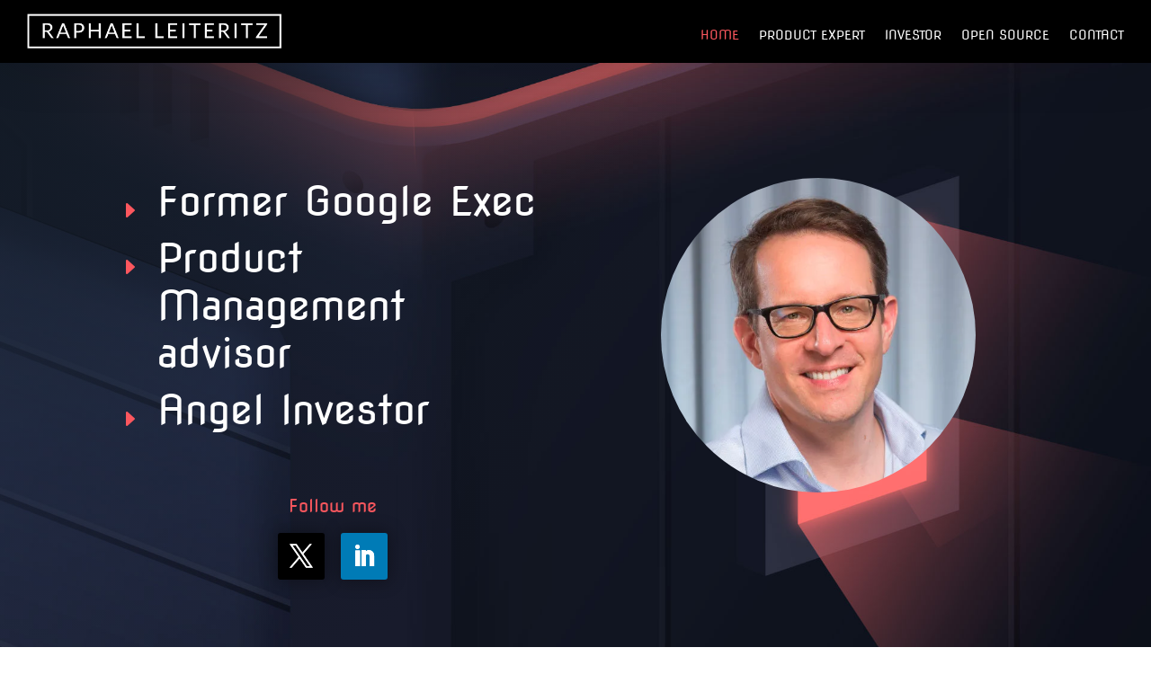

--- FILE ---
content_type: text/css
request_url: https://leiteritz.com/wp-content/et-cache/14382/et-core-unified-14382.min.css?ver=1765460637
body_size: 45
content:
.et-pb-contact-message{color:white}.et_pb_social_media_follow_0_tb_footer .et_pb_social_icon a{transition:300ms ease 0ms!important}.mobile_menu_bar{margin-top:-10px}.et_mobile_menu{margin-top:12px}#page-container{background:black}

--- FILE ---
content_type: text/css
request_url: https://leiteritz.com/wp-content/et-cache/14382/et-core-unified-tb-14413-tb-14500-deferred-14382.min.css?ver=1765460637
body_size: 1283
content:
div.et_pb_section.et_pb_section_0_tb_footer{background-image:linear-gradient(180deg,#0c101b 0%,#002e54 100%)!important}.et_pb_section_0_tb_footer.et_pb_section{padding-top:100px;padding-right:0px;padding-bottom:54px;padding-left:0px}.et_pb_section_0_tb_footer>.et_pb_row,.et_pb_section_0_tb_footer.et_section_specialty>.et_pb_row{max-width:1280px}.et_pb_row_inner_0_tb_footer{background-blend-mode:overlay;background-color:initial;background-image:url(https://leiteritz.com/wp-content/uploads/2021/12/esports-05-1.png),linear-gradient(160deg,#ff706f 0%,#2e00ff 100%);box-shadow:0px 40px 120px 0px #0c101b}.et_pb_row_inner_0_tb_footer.et_pb_row_inner{padding-top:60px!important;padding-right:80px!important;padding-bottom:120px!important;padding-left:80px!important}.et_pb_column .et_pb_row_inner_0_tb_footer{padding-top:60px;padding-right:80px;padding-bottom:120px;padding-left:80px}.et_pb_image_0_tb_footer{margin-bottom:90px!important;text-align:left;margin-left:0}.et_pb_text_0_tb_footer.et_pb_text a,.et_pb_text_1_tb_footer.et_pb_text a,.et_pb_text_2_tb_footer.et_pb_text a,.et_pb_text_3_tb_footer.et_pb_text a{color:#FC575E!important;transition:color 300ms ease 0ms}.et_pb_text_0_tb_footer.et_pb_text a:hover,.et_pb_text_1_tb_footer.et_pb_text a:hover,.et_pb_text_2_tb_footer.et_pb_text a:hover,.et_pb_text_3_tb_footer.et_pb_text a:hover{color:#3dceff!important}.et_pb_text_0_tb_footer h2{font-family:'Nova Flat',display;font-size:36px;color:#000000!important;line-height:1.4em}.et_pb_divider_0_tb_footer{max-width:70px}.et_pb_divider_0_tb_footer:before{border-top-color:#171e28;border-top-width:4px}.et_pb_text_1_tb_footer.et_pb_text{color:rgba(255,255,255,0.7)!important}.et_pb_text_1_tb_footer{line-height:2em;font-family:'Coda',display;font-size:16px;line-height:2em;max-width:600px}.et_pb_social_media_follow_network_0_tb_footer a,.et_pb_social_media_follow_network_1_tb_footer a{box-shadow:0px 0px 18px 3px rgba(0,0,0,0.3)!important}.et_pb_social_media_follow_network_0_tb_footer:hover a,.et_pb_social_media_follow_network_1_tb_footer:hover a{box-shadow:0px 0px 18px -3px rgba(0,0,0,0.3)!important}.et_pb_social_media_follow_network_0_tb_footer a,.et_pb_social_media_follow_network_0_tb_footer a.icon,.et_pb_social_media_follow_network_1_tb_footer a,.et_pb_social_media_follow_network_1_tb_footer a.icon{transition:box-shadow 300ms ease 0ms,background-color 300ms ease 0ms,background-image 300ms ease 0ms}ul.et_pb_social_media_follow_0_tb_footer{padding-bottom:30px!important}.et_pb_social_media_follow_0_tb_footer .et_pb_social_icon a{transition:box-shadow 300ms ease 0ms}.et_pb_social_media_follow_0_tb_footer li a.icon:before{font-size:26px;line-height:52px;height:52px;width:52px}.et_pb_social_media_follow_0_tb_footer li a.icon{height:52px;width:52px}.et_pb_blurb_0_tb_footer.et_pb_blurb .et_pb_module_header,.et_pb_blurb_0_tb_footer.et_pb_blurb .et_pb_module_header a,.et_pb_blurb_1_tb_footer.et_pb_blurb .et_pb_module_header,.et_pb_blurb_1_tb_footer.et_pb_blurb .et_pb_module_header a{font-family:'Coda',display;font-size:16px;letter-spacing:1px;line-height:1.3em}.et_pb_blurb_0_tb_footer.et_pb_blurb p,.et_pb_blurb_1_tb_footer.et_pb_blurb p{line-height:2em}.et_pb_blurb_0_tb_footer.et_pb_blurb,.et_pb_blurb_1_tb_footer.et_pb_blurb{font-family:'Coda',display;font-size:16px;color:rgba(255,255,255,0.7)!important;line-height:2em;border-width:1px;border-color:rgba(255,255,255,0.26);padding-top:40px!important;padding-right:40px!important;padding-bottom:40px!important;padding-left:40px!important}.et_pb_blurb_0_tb_footer .et-pb-icon{transition:color 300ms ease 0ms;color:#3b82ff;font-family:FontAwesome!important;font-weight:900!important}.et_pb_blurb_0_tb_footer:hover .et-pb-icon{color:#ffffff}.et_pb_blurb_1_tb_footer .et-pb-icon{color:#3b82ff;font-family:FontAwesome!important;font-weight:900!important}.et_pb_section_1_tb_footer.et_pb_section{padding-top:0px;padding-bottom:0px;background-color:#11171f!important}.et_pb_text_2_tb_footer,.et_pb_text_3_tb_footer{line-height:1.4em;font-family:'Nova Flat',display;line-height:1.4em}.et_pb_text_2_tb_footer h2,.et_pb_text_3_tb_footer h2{font-family:'Nova Flat',display;font-size:60px;line-height:1.2em;text-shadow:0em 0em 0.97em #121a25}.et_pb_text_2_tb_footer h3,.et_pb_text_3_tb_footer h3{font-family:'Nova Flat',display;font-size:26px;line-height:1.4em}.et_pb_social_media_follow_network_0_tb_footer a.icon{background-color:#000000!important}.et_pb_social_media_follow_network_0_tb_footer a.icon:hover,.et_pb_social_media_follow_network_1_tb_footer a.icon:hover{background-image:initial!important;background-color:#FC575E!important}.et_pb_social_media_follow_network_0_tb_footer,.et_pb_social_media_follow_network_1_tb_footer{margin-right:5px!important;margin-left:5px!important}.et_pb_social_media_follow_network_1_tb_footer a.icon{background-color:#007bb6!important}@media only screen and (max-width:980px){.et_pb_image_0_tb_footer{text-align:center;margin-left:auto;margin-right:auto}.et_pb_image_0_tb_footer .et_pb_image_wrap img{width:auto}.et_pb_text_2_tb_footer h2,.et_pb_text_3_tb_footer h2{font-size:40px}}@media only screen and (max-width:767px){.et_pb_row_inner_0_tb_footer.et_pb_row_inner,.et_pb_column .et_pb_row_inner_0_tb_footer{padding-top:40px!important;padding-right:40px!important;padding-bottom:40px!important;padding-left:40px!important}.et_pb_image_0_tb_footer .et_pb_image_wrap img{width:auto}.et_pb_text_0_tb_footer h2,.et_pb_text_2_tb_footer h2,.et_pb_text_3_tb_footer h2{font-size:26px}.et_pb_text_1_tb_footer{font-size:14px}.et_pb_blurb_0_tb_footer.et_pb_blurb,.et_pb_blurb_1_tb_footer.et_pb_blurb{font-size:14px;padding-top:20px!important;padding-right:20px!important;padding-bottom:20px!important;padding-left:20px!important}.et_pb_text_2_tb_footer h3,.et_pb_text_3_tb_footer h3{font-size:18px}}

--- FILE ---
content_type: text/plain
request_url: https://www.google-analytics.com/j/collect?v=1&_v=j102&a=1802454473&t=pageview&_s=1&dl=https%3A%2F%2Fleiteritz.com%2F&ul=en-us%40posix&dt=Raphael%20Leiteritz%20%7C&sr=1280x720&vp=1280x720&_u=IEBAAEABAAAAACAAI~&jid=804711343&gjid=149494681&cid=353615921.1768504527&tid=UA-102039873-1&_gid=460391580.1768504527&_r=1&_slc=1&z=890694692
body_size: -450
content:
2,cG-1PNP3DXG2J